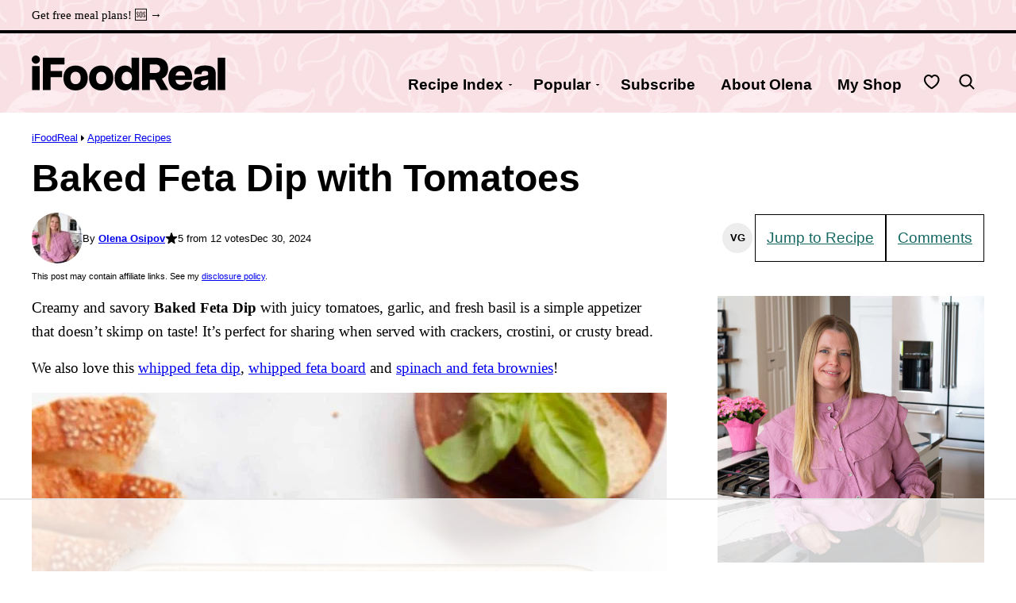

--- FILE ---
content_type: text/html
request_url: https://api.intentiq.com/profiles_engine/ProfilesEngineServlet?at=39&mi=10&dpi=936734067&pt=17&dpn=1&iiqidtype=2&iiqpcid=48cee48a-86d0-470d-b695-b5cd168b20f1&iiqpciddate=1769387461196&pcid=8ce58593-10c8-4cec-84d9-d11bf3a04e68&idtype=3&gdpr=0&japs=false&jaesc=0&jafc=0&jaensc=0&jsver=0.33&testGroup=A&source=pbjs&ABTestingConfigurationSource=group&abtg=A&vrref=https%3A%2F%2Fifoodreal.com%2Fbaked-feta-dip%2F
body_size: 56
content:
{"abPercentage":97,"adt":1,"ct":2,"isOptedOut":false,"data":{"eids":[]},"dbsaved":"false","ls":true,"cttl":86400000,"abTestUuid":"g_89e047db-fb7e-48e8-bef2-648ae93936e5","tc":9,"sid":-962883400}

--- FILE ---
content_type: text/html; charset=utf-8
request_url: https://www.google.com/recaptcha/api2/aframe
body_size: 266
content:
<!DOCTYPE HTML><html><head><meta http-equiv="content-type" content="text/html; charset=UTF-8"></head><body><script nonce="c3gw9ougTPPIOn6eNzJ3DA">/** Anti-fraud and anti-abuse applications only. See google.com/recaptcha */ try{var clients={'sodar':'https://pagead2.googlesyndication.com/pagead/sodar?'};window.addEventListener("message",function(a){try{if(a.source===window.parent){var b=JSON.parse(a.data);var c=clients[b['id']];if(c){var d=document.createElement('img');d.src=c+b['params']+'&rc='+(localStorage.getItem("rc::a")?sessionStorage.getItem("rc::b"):"");window.document.body.appendChild(d);sessionStorage.setItem("rc::e",parseInt(sessionStorage.getItem("rc::e")||0)+1);localStorage.setItem("rc::h",'1769387473496');}}}catch(b){}});window.parent.postMessage("_grecaptcha_ready", "*");}catch(b){}</script></body></html>

--- FILE ---
content_type: text/css
request_url: https://ads.adthrive.com/sites/56bdf243caf03bf7249eae13/ads.min.css
body_size: 641
content:
.adthrive-device-desktop .adthrive-recipe,
.adthrive-device-tablet .adthrive-recipe {
	float: right;
	clear: right;
	margin-left: 10px;
}
.wprm-call-to-action {
clear: both;
}

body.archive .adthrive-content {
  grid-column: 1 / -1;
}

#AdThrive_Sidebar_1_desktop {
min-height: 300px
}

.adthrive-player-position.adthrive-collapse-float.adthrive-collapse-bottom-right, .adthrive-player-position.adthrive-collapse-mobile.adthrive-collapse-bottom-right {
transform: translateX(-10px)!important;
}

/* Prevent video player from expanding on desktop */
body.adthrive-device-desktop .adthrive-collapse-player,
body.adthrive-device-desktop #adthrive-contextual-container {
max-width: 600px;
height: auto!important;
}
body.adthrive-device-desktop div[id^="cls-video-container"] {
min-height: 407px!important;
}
/* END prevent video player expanding */

.comment-list > .adthrive-below-post,
.comment-list > li:not(:first-of-type) {
border-top: 1px solid var(--wp--custom--color--neutral-300);
padding-top: 24px
}

/* Disable ads on printed pages */
@media print {
	div[data-gg-moat], 
	body[data-gg-moat], 
	iframe[data-gg-moat-ifr],
	div[class*="kargo-ad"],
	.adthrive-ad,
	.adthrive-comscore {
		display: none!important;
		height: 0px;
		width: 0px;
		visibility: hidden;
	}
}
/* END disable ads on printed pages */



/* If using mobile sticky player at top center and sticky ads */
.adthrive-device-phone .adthrive-content > div,
.adthrive-device-phone .adthrive-recipe > div {
top: 101px!important;
}

.adthrive-sticky-container > div {
    flex-basis: unset;
    position: sticky !important;
    display: block;
    flex-direction: column;
    top: 101px;
}

.adthrive-content {
align-content: unset !important;
}

--- FILE ---
content_type: text/plain
request_url: https://rtb.openx.net/openrtbb/prebidjs
body_size: -219
content:
{"id":"d2020789-122e-413d-91e2-11de910b06fa","nbr":1}

--- FILE ---
content_type: text/plain
request_url: https://rtb.openx.net/openrtbb/prebidjs
body_size: -219
content:
{"id":"16627ece-8af4-4aa3-b403-749fecd7d165","nbr":0}

--- FILE ---
content_type: text/plain
request_url: https://rtb.openx.net/openrtbb/prebidjs
body_size: -219
content:
{"id":"465728f7-41c1-47bb-9f71-7b76e6173473","nbr":0}

--- FILE ---
content_type: text/plain
request_url: https://rtb.openx.net/openrtbb/prebidjs
body_size: -219
content:
{"id":"f1a9a7cd-a744-43e6-9812-6a3bcd88ac3c","nbr":0}

--- FILE ---
content_type: text/plain
request_url: https://rtb.openx.net/openrtbb/prebidjs
body_size: -219
content:
{"id":"d1fdb03e-6a8e-4e61-a5d6-764dfe55619e","nbr":0}

--- FILE ---
content_type: text/plain
request_url: https://rtb.openx.net/openrtbb/prebidjs
body_size: -219
content:
{"id":"4dba5cb0-038c-44c8-aece-21c45d5a8009","nbr":0}

--- FILE ---
content_type: text/plain
request_url: https://rtb.openx.net/openrtbb/prebidjs
body_size: -219
content:
{"id":"69b75430-7725-4028-91a7-36a7799b16d4","nbr":0}

--- FILE ---
content_type: text/plain; charset=UTF-8
request_url: https://at.teads.tv/fpc?analytics_tag_id=PUB_17002&tfpvi=&gdpr_consent=&gdpr_status=22&gdpr_reason=220&ccpa_consent=&sv=prebid-v1
body_size: 56
content:
ZjcwNGRjZGUtYWJkNy00NzgyLWFkNjktYTUyMGVkODJmOWNjIy02LTY=

--- FILE ---
content_type: text/plain
request_url: https://rtb.openx.net/openrtbb/prebidjs
body_size: -219
content:
{"id":"e1b26e59-1e65-4f61-a596-a67d5944307c","nbr":0}

--- FILE ---
content_type: text/plain
request_url: https://rtb.openx.net/openrtbb/prebidjs
body_size: -219
content:
{"id":"45a9b9ad-ac0f-42e5-8a1f-43d89c5416ce","nbr":0}

--- FILE ---
content_type: text/plain; charset=utf-8
request_url: https://ads.adthrive.com/http-api/cv2
body_size: 5173
content:
{"om":["0da4fbb7-d317-4cbb-9dac-282f9ed5a5ff","0fe16c90-1176-4198-b62e-942c0239e137","0i2cd22x","0iyi1awv","0s298m4lr19","0sm4lr19","1","10011/355d8eb1e51764705401abeb3e81c794","10011/b4053ef6dad340082599d9f1aa736b66","10011/e74e28403778da6aabd5867faa366aee","1011_74_18364134","1028_8728253","11142692","11509227","11556077","1185:1610326628","1185:1610326726","1185:1610326728","11896988","11964869","12010080","12010084","12010088","12168663","12169133","12171164","12174278","12176509","124684_232","124843_10","124844_23","124848_8","124853_8","12931034","13a2c350-4799-45b4-9e03-fb993eeb9f26","1610326625","1610326628","1610326726","1610326728","1610338925","16x7UEIxQu8","17_23391191","17_23391194","17_23391203","17_23391215","17_23391224","17_23391296","17_24602726","17_24683312","17_24683317","17_24683322","17_24696320","17_24696334","17_24732876","17_24766942","17_24766956","17_24766968","17_24766971","17_24767215","17_24767217","17_24767226","17_24767234","17_24767241","17_24767248","17_24767249","17_24767538","1891/84814","1bcw8xu7","1db3e8e6-32c0-4d76-b051-fb9ff61030da","1dynz4oo","1fwexd7i","1h2987yhpl7","1kpjxj5u","1zjn1epv","201672019","201735631","202209358","202430_200_EAAYACogIm3jX30jHExW.LZiMVanc.j-uV7dHZ7rh4K3PRdSnOAyBBuRK60_","202430_200_EAAYACogrPcXlVDpv4mCpFHbtASH4.EGy-m7zq791oD26KFcrCUyBCeqWqs_","206_522709","2132:45327622","2132:45327625","2132:45970495","2132:45999649","2132:46038615","2132:46038959","2132:46039090","2132:46039469","2132:46039897","2132:46039900","2132:46039965","2132:46144469","2149:11769254","2149:12156461","2179:581121500461316663","2249:650628575","2249:704215925","2307:1kpjxj5u","2307:2rhihii2","2307:4etfwvf1","2307:4npk06v9","2307:4yevyu88","2307:5s8wi8hf","2307:644qbcd7","2307:66r1jy9h","2307:74wv3qdx","2307:794di3me","2307:7fmk89yf","2307:7uqs49qv","2307:7vnmgcxm","2307:7xb3th35","2307:8orkh93v","2307:a566o9hb","2307:a8beztgq","2307:bwp1tpa5","2307:e9qxwwf1","2307:egtdks83","2307:f3tdw9f3","2307:fqeh4hao","2307:g749lgab","2307:gn3plkq1","2307:hfqgqvcv","2307:i90isgt0","2307:jk789oih","2307:k0csqwfi","2307:k9ove2bo","2307:o0qyxun9","2307:o4v8lu9d","2307:pi9dvb89","2307:plth4l1a","2307:ppn03peq","2307:s2ahu2ae","2307:tty470r7","2307:u4atmpu4","2307:ws5qkh9j","2307:x5dl9hzy","2307:xc88kxs9","2307:zgw37lur","2307:zjn6yvkc","2307:zmciaqa3","23295146","23595974","23786440","24080387","2409_15064_70_85445179","2409_15064_70_85445183","2409_15064_70_85808987","2409_15064_70_85809046","2409_25495_176_CR52092921","2409_25495_176_CR52092956","2409_25495_176_CR52092958","2409_25495_176_CR52150651","2409_25495_176_CR52178316","2409_25495_176_CR52178317","2409_25495_176_CR52186411","2409_25495_176_CR52188001","24525570","24525572","24525574","24598434","24598436","24598437","24694775","24694776","24694813","24694815","24732878","24795485","25_53v6aquw","25_oz31jrd0","25_stjmll2q","25_vfvpfnp8","25_yi6qlg3p","26000384","262592","262594","2662_199916_T26260025","2662_200562_8172741","2662_200562_8182931","2676:86082701","2676:86082998","2676:86739504","2711_64_12156461","2715_9888_262592","2715_9888_501369","2715_9888_522709","2760:176_CR52092957","2760:176_CR52178317","2760:176_CR52188001","29414696","29414711","2bih8d5k","2gglwanz","2ngxhuwx","2p298u0gomp","2pu0gomp","2v4qwpp9","306_23391215","306_23595974","306_24104693","306_24525574","306_24696317","306_24696320","306_24766946","306_24767217","306_24767234","306_24767249","308_125204_13","31809564","32975686","33144395","3335_25247_700109379","33419345","33604490","33605403","33605623","33637455","34182009","3490:CR52178317","3490:CR52223725","3510c107-a1cd-468b-a0fa-fe6ca5a273a6","36261898384677120","36264694775847168","3646_185414_T26335189","3658_104709_bwp1tpa5","3658_1406006_T26265352","3658_15032_fevt4ewx","3658_15038_suixnuyn","3658_15078_fqeh4hao","3658_15106_u4atmpu4","3658_15233_79mkktxr","3658_19988_zgw37lur","3658_203382_f3tdw9f3","3658_22079_mne39gsk","3658_224099_T26318311","3658_22898_T25553828","3658_229286_bfwolqbx","3658_23278_T26128065","3658_67113_ccnv0dly","3702_139777_24765531","378804330","381513943572","3858:7641963","39350186","39364467","3LMBEkP-wis","3swzj6q3","409_226342","409_227223","409_228373","4111IP31KS13125134_7","4111IP31KS13125135_12","42231835","42604842","436396566","43919985","439246469228","44629254","45519405","458901553568","45927447","46036624","462792722","462792978","4642109_46_12168663","46_12168663","481703827","485027845327","48579735","48629971","48700636","48739100","48739106","48877306","49039749","49123012","49176617","4941618","4947806","4972638","4etfwvf1","4fk9nxse","4tgls8cg","4yevyu88","501369","51372434","522709","53v6aquw","542854698","54779847","54779856","54779873","55092222","5510:cymho2zs","5510:deyq2yw3","5510:echvksei","5510:mznp7ktv","5510:u4atmpu4","553781814","554440","554443","554459","554460","554462","554465","554470","554471","554472","554478","554480","554841","5563_66529_OADD2.7284328163393_196P936VYRAEYC7IJY","5563_66529_OAIP.104c050e6928e9b8c130fc4a2b7ed0ac","557_409_216396","557_409_225988","557_409_225992","557_409_228055","557_409_228351","558_93_u4atmpu4","55961723","560_74_16223125","560_74_18268075","56706675","56824595","576777115309199355","58744167","59856354","59873208","59873224","5989_1799740_703656485","5989_1799740_703671438","5989_1799740_703673804","5989_1799740_703680594","5989_1799740_704085420","5989_1799740_704089220","5989_91771_703972083","5fddfb72-6e5d-4271-89d3-1807a9a13f78","5s8wi8hf","60638194","609577512","6126563651","61444664","61900406","61900466","61916211","61916223","61916225","61916229","61926845","61932920","61932925","61932933","61932948","6226530649","6250_66552_1049525456","6250_66552_1112888883","627309156","627309159","62764941","628015148","628086965","628153053","628222860","628223277","628360579","628360582","628444259","628444349","628444433","628444439","628456307","628456310","628456313","628456379","628456382","628456403","628622163","628622166","628622169","628622172","628622178","628622241","628622244","628622247","628622250","628683371","628687043","628687157","628687460","628687463","628803013","628841673","629007394","629009180","629167998","629168001","629168010","629168565","629171196","629171202","62946743","62946748","629525205","62981075","630137823","630928655","63100589","643476627005","644qbcd7","651637446","651637461","651637462","659216891404","659713728691","65ridjkc","680_99480_700109389","680_99480_700109393","690_99485_1610326628","690_99485_1610326728","697189989","697189994","697876985","697876988","697876994","697876997","6ejtrnf9","6nj9wt54","6tj9m7jw","700109389","702397981","703656485","704889081","705115332","705127202","726223570444","7354_201087_86745258","7354_201087_86745262","74243_74_18364017","74243_74_18364062","74243_74_18364087","74243_74_18364134","74wv3qdx","78827824","794di3me","7969_149355_45327631","7969_149355_45999649","7969_149355_46137659","7c2755cb-3b3f-40a7-b3a4-9cd5552f6ca7","7f298mk89yf","7fmk89yf","7uqs49qv","7vnmgcxm","7x298b3th35","7xb3th35","8152859","8152878","8152879","8193073","8193078","84244499-ad4d-469c-b29f-22ef1660bc1b","86745258","86745263","86888335","86888336","86888340","86888343","86925905","86925932","86925934","86925937","86927490","86927823","8b5u826e","8c08e389-2aeb-44ab-9dce-be72ae7140a0","8o298rkh93v","8orkh93v","8vnf9hi0","902d4531-fff7-4a80-9ed7-e994e1003e02","9309343","97_8193073","97_8193078","9925w9vu","9d5f8vic","9krcxphu","9rqgwgyb","9t6gmxuz","OTdEDnpTVqe2ETqXCrNn","YlnVIl2d84o","a1jsuk6w","a566o9hb","a7298wye4jw","a7wye4jw","a8beztgq","abb568e3-dd3f-490c-b59d-743584db2ae7","af9kspoi","ascierwp","bb6qv9bt","bfwolqbx","bgyg2jg7","c1hsjx06","c22985t9p0u","c25t9p0u","c2d7ypnt","c5cac156-7585-4b1e-8bff-85edbc609609","c6cfa4e6-00af-487a-881e-b609377b7df4","ca728073-6a92-44d7-a3a9-540e0f00e66f","cbsyo811","cfjsq3yd","cr-1oplzoysuatj","cr-2azmi2ttu9vd","cr-2azmi2ttuatj","cr-2azmi2ttubwe","cr-6ovjht2eu9vd","cr-6ovjht2eubwe","cr-72occ8oluatj","cr-7mlw3ytgu9vd","cr-7mlw3ytguatj","cr-7mlw3ytgubwe","cr-a9s2xf8vubwj","cr-a9s2xgzrubwj","cr-aav22g2xubwj","cr-aavwye0vubwj","cr-aawz2m3vubwj","cr-aawz2m4uubwj","cr-aawz2m5xubwj","cr-aawz2m7uubwj","cr-aawz3f0wubwj","cr-aawz3f2tubwj","cr-aawz3f3qubwj","cr-aawz3f3xubwj","cr-f6puwm2w27tf1","cr-flbd4mx4ubwe","cr-flbd4mx4ubxe","cr-g7ywwk5qvft","cr-g7ywwk7qvft","cr-kz4ol95lu9vd","cr-submez76u9vd","cr-w5suf4cpuatj","cr-wzt6eo5fubwe","cr-ztkcpa6gubwe","cuudl2xr","cv0h9mrv","cymho2zs","d8xpzwgq","de6sdyoz","deyq2yw3","e1a2wlmi","e38qsvko","e6zn0jdp","e9qxwwf1","eayuwgom","eb9vjo1r","ebf65ff0-2d7f-4cde-9d35-a63abab63cec","echvksei","ey8vsnzk","f3h9fqou","f3tdw9f3","f754d982-d6c0-4855-8b36-012ce21fcc28","f8e4ig0n","f942bb04-7e1d-408f-9438-6950f10e8fdf","fgpgslzz","fpbj0p83","fq298eh4hao","fso39hpp","g6418f73","g749lgab","gn3plkq1","h0cw921b","h1m1w12p","hbje7ofi","hf298favbt7","hf298qgqvcv","hfqgqvcv","hu52wf5i","hueqprai","i2aglcoy","i8q65k6g","i90isgt0","i92980isgt0","iaqttatc","ims4654l","iqdsx7qh","iy6hsneq","j39smngx","j728o85b","jk789oih","jsy1a3jk","jx298rvgonh","k0csqwfi","k2gvmi4i","k9298ove2bo","k9ove2bo","kk2985768bd","knoebx5v","kns32sql","ky9hk23n","kydf2d2s","ll77hviy","lshbpt6z","lxlnailk","m30fx1mp","m3g2cewx","m6rbrf6z","mkqvbkki","mmr74uc4","mohri2dm","muvxy961","n3298egwnq7","n8w0plts","n9ths0wd","ncfr1yiw","nsqnexud","nx53afwv","nzm94v28","o2s05iig","off735cj","ofoon6ir","on7syyq9","onu0njpj","oz31jrd0","p0z6d8nt","p91c42i1","pi9dvb89","pkydekxi","pl298th4l1a","plth4l1a","poc1p809","q0nt8p8d","qffuo3l3","qqvgscdx","r0u09phz","r3co354x","r4slj7p5","rnvjtx7r","s2298ahu2ae","s2ahu2ae","s4s41bit","t2dlmwva","t73gfjqn","t7d69r6a","ti0s3bz3","tzngt86j","u1jb75sm","u4atmpu4","uhebin5g","utberk8n","v8w9dp3o","vdcb5d4i","vp295pyf","vw7814n5","w3kkkcwo","wfxqcwx7","wih2rdv3","ws2985qkh9j","ws5qkh9j","wsyky9op","wu5qr81l","x420t9me","x716iscu","xdaezn6y","xg2ypd0p","xgjdt26g","xnfnfr4x","xson3pvm","xzhzyk69","yi6qlg3p","yllk1vm8","z2zvrgyz","z4ptnka9","z58lye3x","zep75yl2","zmciaqa3","zpm9ltrh","ztlksnbe","zw6jpag6","zwzjgvpw","7979132","7979135"],"pmp":[],"adomains":["123notices.com","1md.org","about.bugmd.com","acelauncher.com","adameve.com","akusoli.com","allyspin.com","askanexpertonline.com","atomapplications.com","bassbet.com","betsson.gr","biz-zone.co","bizreach.jp","braverx.com","bubbleroom.se","bugmd.com","buydrcleanspray.com","byrna.com","capitaloneshopping.com","clarifion.com","combatironapparel.com","controlcase.com","convertwithwave.com","cotosen.com","countingmypennies.com","cratedb.com","croisieurope.be","cs.money","dallasnews.com","definition.org","derila-ergo.com","dhgate.com","dhs.gov","displate.com","easyprint.app","easyrecipefinder.co","fabpop.net","familynow.club","fla-keys.com","folkaly.com","g123.jp","gameswaka.com","getbugmd.com","getconsumerchoice.com","getcubbie.com","gowavebrowser.co","gowdr.com","gransino.com","grosvenorcasinos.com","guard.io","hero-wars.com","holts.com","instantbuzz.net","itsmanual.com","jackpotcitycasino.com","justanswer.com","justanswer.es","la-date.com","lightinthebox.com","liverrenew.com","local.com","lovehoney.com","lulutox.com","lymphsystemsupport.com","manualsdirectory.org","meccabingo.com","medimops.de","mensdrivingforce.com","millioner.com","miniretornaveis.com","mobiplus.me","myiq.com","national-lottery.co.uk","naturalhealthreports.net","nbliver360.com","nikke-global.com","nordicspirit.co.uk","nuubu.com","onlinemanualspdf.co","original-play.com","outliermodel.com","paperela.com","paradisestays.site","parasiterelief.com","peta.org","photoshelter.com","plannedparenthood.org","playvod-za.com","printeasilyapp.com","printwithwave.com","profitor.com","quicklearnx.com","quickrecipehub.com","rakuten-sec.co.jp","rangeusa.com","refinancegold.com","robocat.com","royalcaribbean.com","saba.com.mx","shift.com","simple.life","spinbara.com","systeme.io","taboola.com","tackenberg.de","temu.com","tenfactorialrocks.com","theoceanac.com","topaipick.com","totaladblock.com","usconcealedcarry.com","vagisil.com","vegashero.com","vegogarden.com","veryfast.io","viewmanuals.com","viewrecipe.net","votervoice.net","vuse.com","wavebrowser.co","wavebrowserpro.com","weareplannedparenthood.org","xiaflex.com","yourchamilia.com"]}

--- FILE ---
content_type: text/plain
request_url: https://rtb.openx.net/openrtbb/prebidjs
body_size: -83
content:
{"id":"6b5c9ff4-074f-4266-bcfd-03f1dcc0bcae","nbr":0}

--- FILE ---
content_type: text/plain
request_url: https://rtb.openx.net/openrtbb/prebidjs
body_size: -219
content:
{"id":"eb54267d-652b-47e4-9685-5c24e418c310","nbr":0}